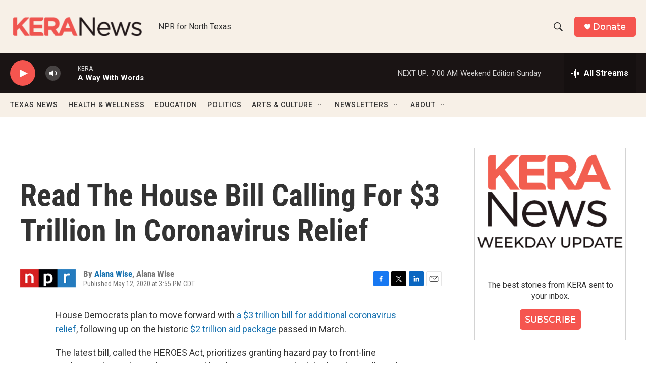

--- FILE ---
content_type: text/html; charset=utf-8
request_url: https://www.google.com/recaptcha/api2/aframe
body_size: 269
content:
<!DOCTYPE HTML><html><head><meta http-equiv="content-type" content="text/html; charset=UTF-8"></head><body><script nonce="8uHtC6NzuAQFs_gV5XIJRQ">/** Anti-fraud and anti-abuse applications only. See google.com/recaptcha */ try{var clients={'sodar':'https://pagead2.googlesyndication.com/pagead/sodar?'};window.addEventListener("message",function(a){try{if(a.source===window.parent){var b=JSON.parse(a.data);var c=clients[b['id']];if(c){var d=document.createElement('img');d.src=c+b['params']+'&rc='+(localStorage.getItem("rc::a")?sessionStorage.getItem("rc::b"):"");window.document.body.appendChild(d);sessionStorage.setItem("rc::e",parseInt(sessionStorage.getItem("rc::e")||0)+1);localStorage.setItem("rc::h",'1768739832564');}}}catch(b){}});window.parent.postMessage("_grecaptcha_ready", "*");}catch(b){}</script></body></html>

--- FILE ---
content_type: text/css
request_url: https://apps.npr.org/documents/font/GothamSSm.css
body_size: 57182
content:
@font-face {
    font-family: "Gotham SSm";
    src: url([data-uri]);
    font-weight: 400;
    font-style: normal;
}
@font-face {
    font-family: "Gotham SSm";
    src: url([data-uri]);
    font-weight: 700;
    font-style: normal;
}